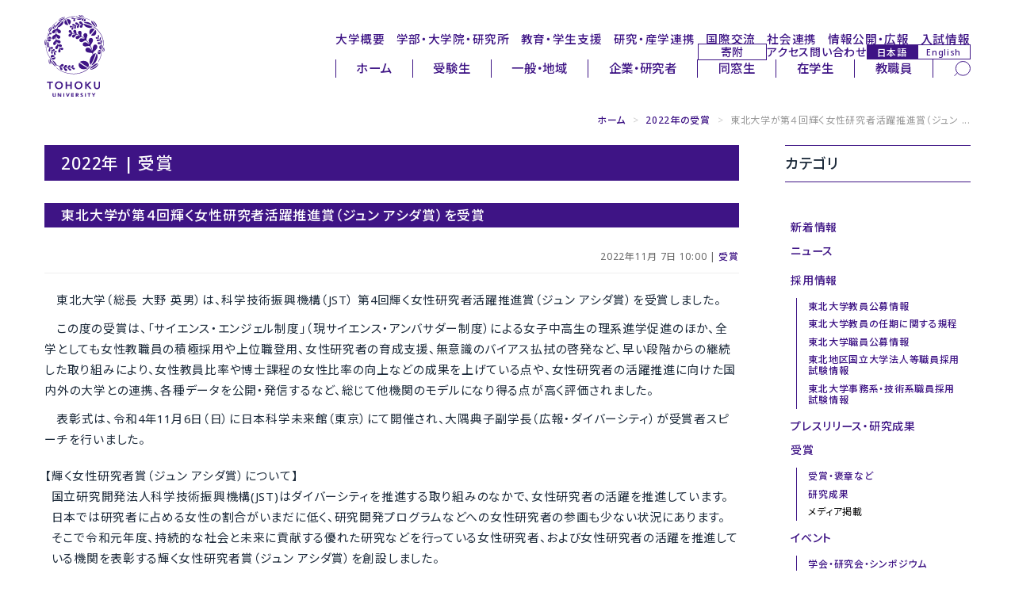

--- FILE ---
content_type: text/html
request_url: https://www.tohoku.ac.jp/japanese/2022/11/award20221107-tumug.html
body_size: 25250
content:
<!DOCTYPE html>
<html lang="ja">
<head>
<script async src="https://www.googletagmanager.com/gtag/js?id=G-N6FMKXW054"></script>
<script>
  window.dataLayer = window.dataLayer || [];
  function gtag(){dataLayer.push(arguments);}
  gtag('js', new Date());
  gtag('config', 'G-N6FMKXW054');
  gtag('config', 'G-JC8JYQHBQV');
</script>
<meta charset="UTF-8">
<meta http-equiv="X-UA-Compatible" content="IE=edge,chrome=1">
<meta http-equiv="content-language" content="ja">
<meta name="viewport" content="width=device-width,initial-scale=1">
<meta name="format-detection" content="telephone=no">
<meta name="theme-color" media="(prefers-color-scheme: light)" content="#ffffff">
<meta name="theme-color" media="(prefers-color-scheme: dark)" content="#ffffff">
<link rel="start" href="/japanese/index.html" title="Home">
<link rel="shortcut icon" href="/japanese/assets/icon/favicon.ico">
<link rel="icon" href="/japanese/assets/icon/icon-32x32.png" sizes="32x32">
<link rel="icon" href="/japanese/assets/icon/icon-192x192.png" sizes="192x192">
<link rel="icon" href="/japanese/assets/icon/icon-512x512.png" sizes="512x512">
<link rel="apple-touch-icon" href="https://www.tohoku.ac.jp/japanese/assets/icon/icon-180x180.png">
<link rel="apple-touch-icon-precomposed" href="https://www.tohoku.ac.jp/japanese/assets/icon/icon-180x180.png">
<meta name="msapplication-TileImage" content="https://www.tohoku.ac.jp/japanese/assets/icon/icon-270x270.png">
<meta name="thumbnail" content="https://www.tohoku.ac.jp/japanese/assets/icon/ogp.png" />
<link rel="stylesheet" type="text/css" media="all" href="/assets/css/vendor/destyle.css">
<link rel="stylesheet" type="text/css" media="all" href="/assets/css/common.css">
<link rel="stylesheet" type="text/css" media="all" href="/japanese/assets/css/common-ja.css">
<!--[if lt IE 9]>
<script src="https://www.tohoku.ac.jp/japanese/share/script/html5shiv-printshiv.js"></script>
<![endif]-->
<link rel="stylesheet" type="text/css" href="https://www.tohoku.ac.jp/japanese/share/css/bootstrap.min.css">
<link rel="stylesheet" type="text/css" href="https://www.tohoku.ac.jp/japanese/share/css/style2024.css" id="style-css">
<link rel="stylesheet" type="text/css" href="https://www.tohoku.ac.jp/japanese/share/css/additional.css" id="additional-css">
<link rel="stylesheet" type="text/css" href="https://www.tohoku.ac.jp/japanese/share/css/smartphone2024.css" id="mobilecss" media="screen and (max-width: 719px)">
<link rel="stylesheet" type="text/css" href="https://cdnjs.cloudflare.com/ajax/libs/font-awesome/6.5.1/css/all.min.css">
<!--[if IE 6]>
<link rel="stylesheet" href="https://www.tohoku.ac.jp/japanese/share/css/ie6.min.css">
<![endif]-->
<!--[if lt IE 8]>
<meta http-equiv="imagetoolbar" content="no">
<link rel="stylesheet" href="https://www.tohoku.ac.jp/japanese/share/css/ie7.css">
<![endif]-->
<link rel="stylesheet" href="https://www.tohoku.ac.jp/japanese/img_all/sdgs/style_sdgs_icon.css">
<link rel="stylesheet" href="https://www.tohoku.ac.jp/japanese/share/css/print2024.css" media="print">
<script src="https://www.tohoku.ac.jp/japanese/share/script/jquery-1.7.1.min.js"></script>
<script src="https://www.tohoku.ac.jp/japanese/share/script/jquery.tile.min.js"></script>
<script src="https://www.tohoku.ac.jp/japanese/share/script/jquery.rwdImageMaps.js"></script>
<link rel="stylesheet" type="text/css" media="all" href="/japanese/assets/css/add-ja-2025.css">
<link rel="stylesheet" type="text/css" media="all" href="/japanese/assets/css/my-add-ja.css">
<link rel="stylesheet" type="text/css" media="print" href="/assets/css/print.css">
<script src="https://cdn.jsdelivr.net/npm/jquery@3.4.1/dist/jquery.min.js"></script>
<link rel="stylesheet" href="/assets/css/vendor/splide.min.css">
<script src="/assets/js/vendor/splide.min.js" defer></script>
<link rel="preconnect" href="https://fonts.googleapis.com">
<link rel="preconnect" href="https://fonts.gstatic.com" crossorigin>
<link rel="dns-prefetch" href="//fonts.googleapis.com">
<link href="https://fonts.googleapis.com/css2?family=Noto+Sans:ital,wght@0,100..900;1,100..900&display=swap" rel="stylesheet">
<link href="https://fonts.googleapis.com/css2?family=Noto+Sans+JP:wght@200..900&display=swap" rel="stylesheet">
<link href="https://fonts.googleapis.com/css2?family=Montserrat:ital,wght@0,100..900;1,100..900&display=swap" rel="stylesheet">
<meta name="twitter:card" content="summary_large_image" />
<meta name="twitter:site" content="@tohoku_univ" />
<meta name="description" content="東北大学（総長 大野 英男）は、科学技術振興機構（JST） 第4回輝く女性研究者活躍推進賞（ジュン アシダ賞）を受賞しました。 この度の受賞は、「サイエンス・エンジェル制度」（現サイエンス・アンバサダ...">
<meta name="keyword" lang="ja" content="東北大学,東北大,指定国立大学法人,指定国立大,Tohoku,University">
<meta property="og:type" content="article">
<meta property="og:title" content="東北大学が第４回輝く女性研究者活躍推進賞（ジュン アシダ賞）を受賞">
<meta property="og:url" content="https://www.tohoku.ac.jp/japanese/2022/11/award20221107-tumug.html">
<meta property="og:description" content="東北大学（総長 大野 英男）は、科学技術振興機構（JST） 第4回輝く女性研究者活躍推進賞（ジュン アシダ賞）を受賞しました。 この度の受賞は、「サイエンス・エンジェル制度」（現サイエンス・アンバサダ...">
<meta property="og:image" content="https://www.tohoku.ac.jp/japanese/newimg/awardimg/award20221107_tumug_ogp.jpg">
<meta property="og:site_name" content="東北大学 -TOHOKU UNIVERSITY-">
<meta property="og:locale" content="ja_JP">
<title>東北大学が第４回輝く女性研究者活躍推進賞（ジュン ... | 受賞 | 東北大学 -TOHOKU UNIVERSITY-</title>
</head>
<body class="user">
<a href="#content" class="u-sr-only">本文へ</a>
<a href="#header--2025" class="u-sr-only">ナビゲーションへ</a>
<div class="l-wrap">
  <header id="header--2025" class="l-header" tabindex="-1">
    <div class="l-header__left">
      <h1 class="l-header__logo">
        <a href="/japanese/" rel="home">
          <img src="/assets/img/svgs/logo.svg" alt="東北大学 -TOHOKU UNIVERSITY-">
        </a>
      </h1>
    </div>
    <div class="l-header__right">
      <nav class="l-header__nav l-header__nav--global" aria-label="メインナビゲーション">
        <ul>
          <li><a href="/japanese/profile/">大学概要</a></li>
          <li><a href="/japanese/academics/">学部・大学院・研究所</a></li>
          <li><a href="/japanese/studentinfo/">教育・学生支援</a></li>
          <li><a href="/japanese/research/">研究・産学連携</a></li>
          <li><a href="/japanese/overseas/">国際交流</a></li>
          <li><a href="/japanese/social/">社会連携</a></li>
          <li><a href="/japanese/disclosure/">情報公開・広報</a></li>
          <li><a href="/japanese/exam/exam/">入試情報</a></li>
        </ul>
      </nav>
      <nav class="l-header__nav l-header__nav--sub" aria-label="サブナビゲーション">
        <ul>
          <li class="l-header__kikin"><a href="https://www.kikin.tohoku.ac.jp/" target="_blank" rel="noopener noreferrer">寄附</a></li>
          <li><a href="/japanese/profile/campus/01/access/">アクセス</a></li>
          <li><a href="/japanese/profile/other/01/other0102/">問い合わせ</a></li>
          <li class="l-header__lang">
            <a href="/japanese//" class="l-header__lang-link l-header__lang-link--ja" hreflang="ja" lang="ja" rel="alternate" aria-current="page">日本語</a>
            <a href="/en/" class="l-header__lang-link l-header__lang-link--en" hreflang="en" lang="en" rel="alternate">English</a>
          </li>
        </ul>
      </nav>
      <nav class="l-header__nav l-header__nav--user" aria-label="ユーザー別ナビゲーション">
        <div class="l-header__nav-inner">
          <ul class="l-header__menu">
            <li><a href="/japanese/">ホーム</a></li>
            <li><a href="/japanese/target/learn.html">受験生</a></li>
            <li><a href="/japanese/target/area.html">一般・地域</a></li>
            <li><a href="/japanese/target/company.html">企業・研究者</a></li>
            <li><a href="/japanese/target/schoolmate.html">同窓生</a></li>
            <li><a href="/japanese/target/student.html">在学生</a></li>
            <li><a href="/japanese/target/teacher.html">教職員</a></li>
          </ul>
          <div class="l-header__search">
            <form role="search" method="get" action="/japanese/result.html" rel="noopener noreferrer">
              <label for="pc_search_keyword" class="u-sr-only">サイト内検索</label>
              <input type="search" name="q" id="pc_search_keyword" placeholder="キーワードで検索" autocomplete="off">
              <input type="hidden" name="cx" value="000224266505104562982:gp0m2us2p5e">
              <input type="hidden" name="ie" value="UTF-8">
              <button type="submit" aria-label="検索">
                <img src="/assets/img/svgs/search.svg" alt="" aria-hidden="true">
              </button>
            </form>
          </div>
        </div>
      </nav>
    </div>
    <div id="sp_menu">
      <div class="btn_wrapper clearfix">
        <div class="menu_btn">
          <div class="menu_btn_line"></div>
          <div class="menu_btn_line"></div>
          <div class="menu_btn_line"></div>
        </div>
      </div>
      <div class="search_btn">
        <form role="search" method="get" action="/japanese/result.html" rel="noopener noreferrer">
          <label for="sp_search_keyword" class="u-sr-only">サイト内検索</label>
          <input type="search" name="q" id="sp_search_keyword" placeholder="キーワードで検索" autocomplete="off">
          <input type="hidden" name="cx" value="000224266505104562982:gp0m2us2p5e">
          <input type="hidden" name="ie" value="UTF-8">
          <button type="submit" aria-label="検索">
            <img src="/assets/img/svgs/search--thin.svg" alt="" aria-hidden="true">
          </button>
        </form>
      </div>
      <div class="sp_menu">
        <div class="menu_overlay"></div>
        <nav class="sp_gnav" aria-label="スマートフォン用ナビゲーション">
          <ul class="sp_gnav--main">
            <li><a href="/japanese/profile/">大学概要</a></li>
            <li><a href="/japanese/academics/">学部・大学院・研究所</a></li>
            <li><a href="/japanese/studentinfo/">教育・学生支援</a></li>
            <li><a href="/japanese/research/">研究・産学連携</a></li>
            <li><a href="/japanese/overseas/">国際交流</a></li>
            <li><a href="/japanese/social/">社会連携</a></li>
            <li><a href="/japanese/disclosure/">情報公開・広報</a></li>
            <li><a href="/japanese/exam/exam/">入試情報</a></li>
          </ul>
          <ul class="sp_gnav--sub">
            <li><a href="/japanese/profile/campus/01/access/">アクセス</a></li>
            <li><a href="/japanese/profile/other/01/other0102/">問い合わせ</a></li>
          </ul>
          <ul class="sp_gnav--user">
            <li><a href="/japanese/">ホーム</a></li>
            <li class="is-current"><a href="/japanese/target/learn.html" aria-current="page">受験生</a></li>
            <li><a href="/japanese/target/area.html">一般・地域</a></li>
            <li><a href="/japanese/target/company.html">企業・研究者</a></li>
            <li><a href="/japanese/target/schoolmate.html">同窓生</a></li>
            <li><a href="/japanese/target/student.html">在学生</a></li>
            <li><a href="/japanese/target/teacher.html">教職員</a></li>
          </ul>
          <ul class="sp_gnav--tool">
            <li class="sp_gnav__kikin"><a href="https://www.kikin.tohoku.ac.jp/" target="_blank" rel="noopener noreferrer">寄附</a></li>
            <li class="sp_gnav__lang">
              <a href="/japanese/" class="sp_gnav__lang-link sp_gnav__lang-link--ja" hreflang="ja" lang="ja" rel="alternate" aria-current="page">日本語</a>
              <a href="/en/" class="sp_gnav__lang-link sp_gnav__lang-link--en" hreflang="en" lang="en" rel="alternate">English</a>
            </li>
          </ul>
        </nav>
      </div>
    </div>
  </header>
  <main id="main--2025" class="l-main" tabindex="-1">
    <div id="main" class="container">
      <div id="breadcrumb">
        <ul class="breadcrumb">
        <li><a href="/japanese/" title="ホーム">ホーム</a> <span class="divider">&gt;</span></li>
		<li><a href="/japanese/2022/cate_result/" title="2022年の受賞">2022年の受賞</a> <span class="divider">&gt;</span></li>
        <li class="active">東北大学が第４回輝く女性研究者活躍推進賞（ジュン ...</li>
        </ul>
      </div>
      <div class="screen-reader-text">ここから本文です</div>
        <div id="content" class="mainArea">
          <div class="page-header"><h1 class="page-title">2022年 | 受賞</h1></div>
          <div class="entry-header">
            <h2 class="entry-title">東北大学が第４回輝く女性研究者活躍推進賞（ジュン アシダ賞）を受賞</h2>
            <div class="entry-meta">2022年11月 7日 10:00 | <a href="/japanese/2025/cate_result/" title="受賞">受賞</a></div>
          </div>
          <div class="entryContent">
		<p style="text-indent: 1em;">東北大学（総長 大野 英男）は、科学技術振興機構（JST） 第4回輝く女性研究者活躍推進賞（ジュン アシダ賞）を受賞しました。</p>
<p style="text-indent: 1em;">この度の受賞は、「サイエンス・エンジェル制度」（現サイエンス・アンバサダー制度）による女子中高生の理系進学促進のほか、全学としても女性教職員の積極採用や上位職登用、女性研究者の育成支援、無意識のバイアス払拭の啓発など、早い段階からの継続した取り組みにより、女性教員比率や博士課程の女性比率の向上などの成果を上げている点や、女性研究者の活躍推進に向けた国内外の大学との連携、各種データを公開・発信するなど、総じて他機関のモデルになり得る点が高く評価されました。</p>
<p style="text-indent: 1em;"><span>表彰式は、令和4年11月6日（日）に日本科学未来館（東京）</span><wbr /><span>にて開催され、大隅典子副学長（広報・ダイバーシティ）</span><wbr /><span>が受賞者スピーチを行いました。</span></p>
<p class="mt20" style="padding-left: 0.6rem; text-indent: -0.6rem;">【輝く女性研究者賞（ジュン アシダ賞）について】<br />国立研究開発法人科学技術振興機構(JST)はダイバーシティを推進する取り組みのなかで、女性研究者の活躍を推進しています。日本では研究者に占める女性の割合がいまだに低く、研究開発プログラムなどへの女性研究者の参画も少ない状況にあります。<br />そこで令和元年度、持続的な社会と未来に貢献する優れた研究などを行っている女性研究者、および女性研究者の活躍を推進している機関を表彰する輝く女性研究者賞（ジュン アシダ賞）を創設しました。</p>
<p class="mt30">表彰式＆トークセッションの動画を以下のウェブサイトでご覧いただけます（12月23日追加）</p>
<ul class="linkStyleA" style="clear: both;">
<li><a href="https://www.jst.go.jp/diversity/activity/report/report36.html" target="_blank" rel="noopener">第4回輝く女性研究者賞（ジュン アシダ賞）開催報告｜科学技術振興機構ウェブサイト</a><img src="/share/img/icon_opwin.gif" alt="外部サイトへ" /></li>
</ul>
<div style="overflow: hidden;" class="mt30">
<div class="withCaption"><img width="330" class="mt-image-none" alt="" src="/japanese/newimg/newsimg/award20221107_tumug_01.jpg" />
<p style="width: 330px;">トークセッションの様子</p>
</div>
<div class="withCaption"><img width="330" class="mt-image-none" alt="" src="/japanese/newimg/newsimg/award20221107_tumug_02.jpg" />
<p style="width: 330px;">記念写真</p>
</div>
</div>
<ul class="linkStyleA mt20" style="clear: both;">
<li><a href="http://tumug.tohoku.ac.jp/blog/2022/11/07/23584/" target="_blank" rel="noopener">詳細（男女参画推進センターウェブサイト）</a><img src="/share/img/icon_opwin.gif" alt="外部サイトへ" /></li>
<li><a href="https://www.jst.go.jp/diversity/about/award/ceremony2022.html" target="_blank" rel="noopener">第4回輝く女性研究者賞（ジュン アシダ賞）｜科学技術振興機構ウェブサイト</a><img src="/share/img/icon_opwin.gif" alt="外部サイトへ" /></li>
</ul>
<h4 class="mt40">問い合わせ先</h4>
<p><span>人事企画部人事企画課</span><br />TEL： <span>022-217-4811</span><br />Email: <span>danjyo</span>*grp.tohoku.ac.jp（*を@に置き換えてください）</p>
<div class="addthis_sharing_toolbox mt20"></div>
          </div>
        </div><!-- end #content -->
        <div id="sidebar" class="sideArea">
          <aside class="widget">
          <h1 class="widget-title">カテゴリ</h1>
          <ul class="nav nav-list primary">
          <li><a href="/japanese/2025/" title="新着情報">新着情報</a></li>
            <li><a href="/japanese/2025/cate_news/" title="ニュース">ニュース</a>
            <ul class="tertiary">
           </ul>
</li>
            <li><a href="/japanese/2025/cate_recruit/" title="採用情報">採用情報</a>
            <ul class="tertiary">
            <li><a href="/japanese/2025/cate_recruit/cate_teach/" title="東北大学教員公募情報">東北大学教員公募情報</a></li>
            <li><a href="https://www1.g-reiki.net/tohoku.ac/reiki_honbun/u101RG00000388.html" title="東北大学教員の任期に関する規程">東北大学教員の任期に関する規程</a></li>
            <li><a href="/japanese/2025/cate_recruit/cate_member/" title="東北大学職員公募情報">東北大学職員公募情報</a></li>
            <li><a href="http://www.bureau.tohoku.ac.jp/shiken/" title="東北地区国立大学法人等職員採用試験情報">東北地区国立大学法人等職員採用試験情報</a></li>
            <li><a href="http://www.bureau.tohoku.ac.jp/jinji/open/saiyo/index.htm" title="東北大学事務系・技術系職員採用試験情報">東北大学事務系・技術系職員採用試験情報</a></li>
           </ul>
</li>
            <li><a href="/japanese/2025/cate_press/" title="プレスリリース・研究成果">プレスリリース・研究成果</a></li>
            <li><a href="/japanese/2025/cate_result/" title="受賞">受賞</a>
            <ul class="tertiary">
            <li><a href="/japanese/2025/cate_result/cate_prize/" title="受賞・褒章など">受賞・褒章など</a></li>
            <li><a href="/japanese/2021/cate_result/cate_research/" title="研究成果">研究成果</a></li>
            <li><span title="メディア掲載">メディア掲載</span></li>
           </ul>
</li>
            <li><a href="/japanese/2025/cate_event/" title="イベント">イベント</a>
            <ul class="tertiary">
            <li><a href="/japanese/2025/cate_event/cate_symposium/" title="学会・研究会・シンポジウム">学会・研究会・シンポジウム</a></li>
            <li><a href="/japanese/2025/cate_event/cate_opencourse/" title="公開講座・市民講座・企画展">公開講座・市民講座・企画展</a></li>
            <li><a href="/japanese/2025/cate_event/cate_opencampus/" title="学内行事・講習会・オープンキャンパス">学内行事・講習会・オープンキャンパス</a></li>
           </ul>
</li>
            <li><a href="/japanese/2025/cate_tar_learn/" title="東北大学で学びたい方へ">東北大学で学びたい方へ</a></li>
            <li><a href="/japanese/2025/cate_tar_area/" title="社会人・地域の方へ">社会人・地域の方へ</a></li>
            <li><a href="/japanese/2025/cate_tar_company/" title="企業の方へ">企業の方へ</a></li>
            <li><a href="/japanese/2025/cate_tar_schoolmate/" title="同窓生の方へ">同窓生の方へ</a></li>
            <li><a href="/japanese/2025/cate_tar_student/" title="在学生の方へ">在学生の方へ</a></li>
            <li><a href="/japanese/2025/cate_tar_teacher/" title="教職員向け">教職員向け</a></li>
          <li><a href="/japanese/archives/pastnews/01/pastnews0101/index.html" title="過去の新着情報">過去の新着情報（アーカイブ）</a></li>
          </ul>
        </aside>
        </div><!-- end #sidebar -->
    </div>
  </main>
  <footer class="l-footer">
    <div class="l-footer__pagetop"><a href="#">このページの先頭へ</a></div>
    <div class="l-footer__top">
      <nav class="l-footer__nav l-footer__nav--main" aria-label="フッターメインナビゲーション">
        <ul>
          <li><a href="/research_excellence/">第一号 国際卓越大学 UREX-TOHOKU</a></li>
          <li><a href="/romance/">The Romance of Research</a></li>
          <li><a href="/japanese/michinoku/index_movie.html">発見は未知ノ奥にあり。</a></li>
          <li><a href="https://web.tohoku.ac.jp/manabi/" target="_blank" rel="noopener noreferrer">ウェブマガジン「まなびの杜」</a></li>
          <li><a href="/japanese/researcher/researchinfo/05/researchinfo0501/index.html">TOHOKU University Researcher in Focus</a></li>
          <li><a href="https://www.bureau.tohoku.ac.jp/somu/bunkazai/kenzobutsu/" target="_blank" rel="noopener noreferrer">東北大学登録有形文化財</a></li>
          <li><a href="http://campus.bureau.tohoku.ac.jp/" target="_blank" rel="noopener noreferrer">東北大学キャンパスガイド</a></li>
        </ul>
        <ul>
          <li><a href="https://www.bureau.tohoku.ac.jp/somu/saigaitaisaku/index3.html" target="_blank" rel="noopener noreferrer">安否確認システム</a></li>
          <li><a href="/japanese/disaster/">災害などに関するお知らせ</a></li>
          <li><a href="https://irides.tohoku.ac.jp/" target="_blank" rel="noopener noreferrer">東北大学災害科学国際研究所</a></li>
        </ul>
      </nav>
    </div>
    <div class="l-footer__bottom">
      <nav class="l-footer__nav l-footer__nav--sub" aria-label="フッターサブナビゲーション">
        <ul class="l-footer__sns">
          <li class="l-footer__sns-item l-footer__sns-item--facebook"><a href="https://www.facebook.com/TohokuUniversity" target="_blank" rel="noopener noreferrer" class="is-icon"><img src="/assets/img/svgs/icon_fb.svg" alt="facebook"></a></li>
          <li class="l-footer__sns-item l-footer__sns-item--x"><a href="https://x.com/tohoku_univ" target="_blank" rel="noopener noreferrer" class="is-icon"><img src="/assets/img/svgs/icon_x.svg" alt="X（旧Twitter）"></a></li>
          <li class="l-footer__sns-item l-footer__sns-item--youtube"><a href="https://www.youtube.com/user/tohokuuniversity" target="_blank" rel="noopener noreferrer" class="is-icon"><img src="/assets/img/svgs/icon_youtube.svg" alt="YouTube"></a></li>
        </ul>
        <ul class="l-footer__links">
          <li class="l-footer__links-item"><a href="/japanese/site/siteinfo/01/siteinfo0101/">サイトマップ</a></li>
          <li class="l-footer__links-item"><a href="/japanese/site/siteinfo/01/siteinfo0102/">サイトポリシー</a></li>
          <li class="l-footer__links-item"><a href="/japanese/site/siteinfo/01/siteinfo0103/">プライバシーポリシー</a></li>
          <li class="l-footer__links-item"><a href="/japanese/site/socialmedia/01/socialmedia0101/">ソーシャルメディアポリシー</a></li>
        </ul>
      </nav>
      <div class="l-footer__title">国立大学法人 東北大学</div>
      <div class="l-footer__logo">
        <a href="/japanese/" class="is-icon">
          <img src="/assets/img/svgs/logo.svg" alt="東北大学 TOHOKU UNIVERSITY">
        </a>
      </div>
    </div>
  </footer>
</div>
<script src="/assets/js/common.js"></script>
<script src="/japanese/assets/js/user-ja.js"></script>
<script src="/share/script/bootstrap.min.js"></script>
<!--[if IE 6]>
<script src="/share/script/ie6.min.js"></script>
<![endif]-->
<script src="/share/script/jquery.cookie.js"></script>
<script src="/share/script/jquery.settings.js"></script>
<script src="/share/script/jquery.settings_b.js"></script>
<script>
let url = location.href
let snsLinks=$(".js-sns-link")
for(let i=0; i<snsLinks.length; i++){
  let href=snsLinks.eq(i).attr('href');
  href=href.replace("u=","u="+url)     //facebook
  href=href.replace("url=","url="+url) //twitter,LINE,はてなブログ,ピンタレスト
  snsLinks.eq(i).attr('href',href);
}
</script>
</body>
</html>
